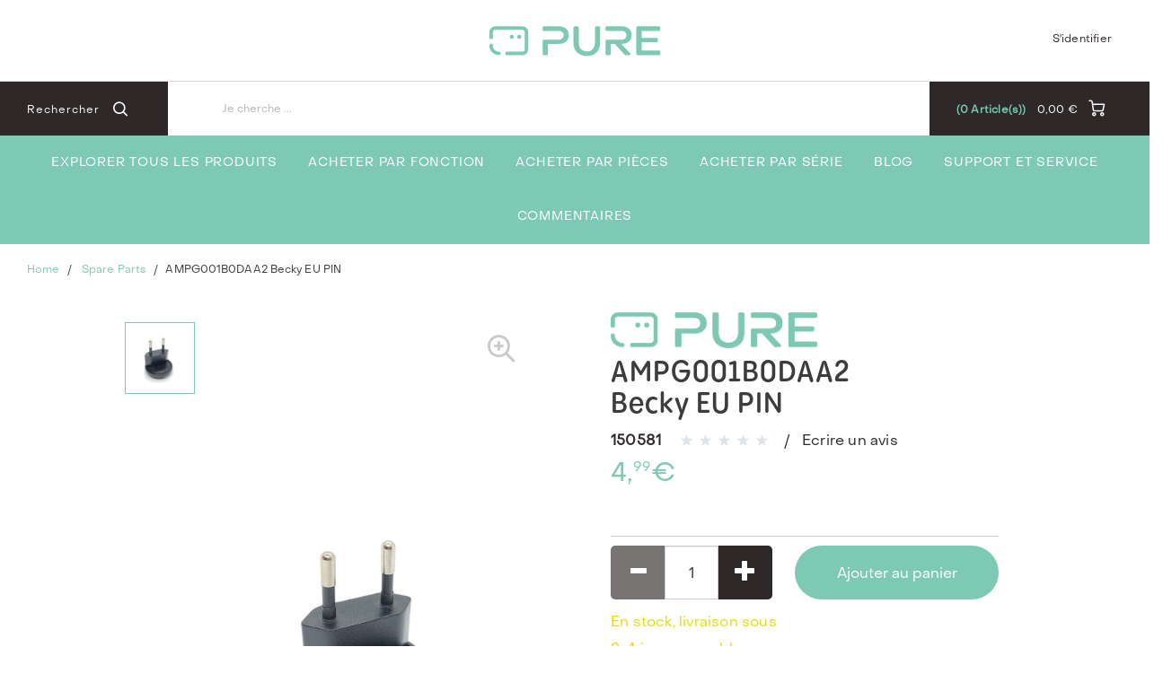

--- FILE ---
content_type: text/html;charset=UTF-8
request_url: https://www.pure-audio.com/fr-BE/spare-parts/ampg001b0daa2-becky-eu-pin/p/150581
body_size: 17326
content:
<!DOCTYPE html>
<html lang="fr">
<head>
	<title>
		AMPG001B0DAA2 Becky EU PIN | Pure | Pure | Stores | Pure - Joyful Listening</title>

	<meta http-equiv="Content-Type" content="text/html; charset=utf-8"/>
	<meta http-equiv="X-UA-Compatible" content="IE=edge">
	<meta charset="utf-8">
	<meta name="viewport" content="width=device-width, initial-scale=1, user-scalable=no">

	<meta name="keywords">
<meta name="robots" content="index,follow">
<link rel="shortcut icon" type="image/x-icon" media="all" href="/_ui/responsive/theme-pure/images/favicon.ico" />
		<link rel="stylesheet" type="text/css"
      href="//fonts.googleapis.com/css?family=Open+Sans:400,300,300italic,400italic,600,600italic,700,700italic,800,800italic"/>
<link rel=âstylesheetâ href=âhttps://use.typekit.net/dsf8evb.cssâ>
        <link rel="stylesheet" type="text/css" media="all" href="/wro/pure_responsive.css?v=20220722112537"/>
        <link rel="stylesheet" type="text/css" media="all" href="/wro/addons_responsive.css"/>
    <link rel="stylesheet" type="text/css" media="all" href="/medias/teaser.css?context=bWFzdGVyfHJvb3R8MzA5M3x0ZXh0L2Nzc3xoOTQvaGQ2Lzg5ODM3MDI3OTgzNjYuY3NzfDE1YWE2NzBhNmFjZjBiYjcwZDJiZGIzMWU2MDViNTA0Yzc1NmI0MDUwYjNmNzBlZGQ4NDE3ZjliZTJkOTI3Mzk&attachment=true"/>
<link rel="stylesheet" type="text/css" media="all" href="/medias/pureToTheTopButton.css?context=bWFzdGVyfHJvb3R8NDIyfHRleHQvY3NzfGhmOS9oMzcvOTA0NDM1MTM4NTYzMC5jc3N8NzY1NGM4YjhhYTdkNGMyMzhmN2YwMmE0MDlmMmU4YTE4Yzc0ZmViZTk5OWYyNGY0MmU0NjAwZjE2NmRjMGJmYg&attachment=true"/>
<link rel="stylesheet" type="text/css" media="all" href="/medias/video-component.css?context=bWFzdGVyfHJvb3R8MTQxOHx0ZXh0L2Nzc3xoYjgvaDk3LzkxMjMxMDc1Njk2OTQuY3NzfGQ5YmQxMDZhOTM1NmI5Yjg4OGI5ODJjMjcwMzU5YThlN2VlMmU4MDk3ODgyMzQyNmFiZGFmNTg3NTE4Y2U5MzM&attachment=true"/>
<link rel="stylesheet" type="text/css" media="all" href="/medias/carouselProductSizeReductionCSS.css?context=bWFzdGVyfHJvb3R8MjY1fHRleHQvY3NzfGhlNS9oMmEvODkyMjM1NTQwMDczNC5jc3N8MWRkMjBmNGU5ZmQ3YWQ3MDZhMGY4MjgyYjEyMWIzMGVjZDI3YWJhMjBjMmQ4ZDJmZjgxMTNlNmQ3ZjFhM2JmYg&attachment=true"/>
<link rel="stylesheet" type="text/css" media="all" href="/medias/Universal-Style-Magic-Pure-edits.css?context=bWFzdGVyfHJvb3R8MzY4NDB8dGV4dC9jc3N8aDFhL2g1MC85MTI5MjY1ODIzNzc0LmNzc3wzODNiOGVmMDA5NWZjNTk5MjBlNzNiNTRlZjUxYjhiYmJhMGRiZjhiZGI3ZDFjMWFiODZmNzFhMGE4ZDYzNGE4&attachment=true"/>
<link rel="stylesheet" type="text/css" media="all" href="/medias/pure.css?context=bWFzdGVyfHJvb3R8NTh8dGV4dC9jc3N8aDEwL2g1ZC84OTAzMDE1ODkwOTc0LmNzc3wwYmRiNTAxNzQ1ODExODU4NGEzZDNjMDdjMTU3YjRhYTZlYTdhNDVkNGIwMzUxYzZmN2MwZTAyY2NlYTc5MTQz&attachment=true"/>





  







<script type="text/javascript" src="/_ui/shared/js/analyticsmediator.js"></script>
<script type="text/javascript">
        var googleGtmContainerId = 'GTM-TW6F7VG';
        (function (w, d, s, l, i) {
            w[l] = w[l] || [];
            w[l].push({
                'gtm.start': new Date().getTime(), event: 'gtm.js'
            });
            var f = d.getElementsByTagName(s)[0],
                j = d.createElement(s), dl = l != 'dataLayer' ? '&l=' + l : '';
            j.async = true;
            j.src = 'https://www.googletagmanager.com/gtm.js?id=' + i + dl;
            f.parentNode.insertBefore(j, f);
        })(window, document, 'script', 'dataLayer', googleGtmContainerId);
    </script>
<script type="text/javascript">
    var dataLayer = dataLayer || [];
</script>

<script type="text/javascript">

        var data_page_name    = document.location.host + document.location.pathname;
        var data_page_domain  = assignSafely('pure');
        var data_page_country = assignSafely('fr-BE');
        var data_page_type    = assignSafely('Product Detail Page');

        if ('true') {
            var data_product_sku          = assignSafely('150581');
            var data_product_status       = 'view';
            var data_product_quantity     = '1';
            var data_product_value        = assignSafely('4.99');
            var data_product_currency     = assignSafely('EUR');
            var data_product_brand        = assignSafely('Pure');
            var data_product_group        = assignSafely('Ersatzteile');
            var data_product_name         = assignSafely('AMPG001B0DAA2 Becky EU PIN');
            var data_product_color        = assignSafely('');
            var data_product_size         = assignSafely('');
            var data_product_style        = assignSafely('');
            var data_product_availability = assignSafely('inStock');
            var data_product_strike_value = assignSafely('4.99');
        }

        if ('') {
            var data_order_id           = assignSafely('');
            var data_order_value        = assignSafely('');
            var data_order_payment      = assignSafely('');
            var data_order_shipment     = assignSafely('');
            var data_order_coupon_id    = assignSafely('');
            var data_order_coupon_value = assignSafely('');
            var data_product_sku        = assignSafely('');
            var data_product_status     = 'conf';
            var data_product_quantity   = assignSafely('');
            var data_product_value      = assignSafely('');
            var data_product_currency   = assignSafely('');
            var data_product_brand      = assignSafely('');
            var data_product_group      = assignSafely('');
            var data_product_name       = assignSafely('');
            var data_product_color      = assignSafely('');
            var data_product_size       = assignSafely('');
            var data_product_style      = assignSafely('');
        }

        if ('') {
            var data_page_top_category = assignSafely('');
            var data_page_mid_category = assignSafely('');
            var data_page_sub_category = assignSafely('');
            var data_page_pagination   = assignSafely('');
            var data_page_filter       = assignSafely('');
        }

        if ('') {
            var data_page_pagination     = assignSafely('');
            var data_page_search_results = assignSafely('');
            var data_page_filter         = assignSafely('');
        }

        function assignSafely(value) {
            return value === undefined ? '' : value;
        }
</script><link rel="canonical" href="https://www.pure-audio.com/fr-BE/spare-parts/ampg001b0daa2-becky-eu-pin/p/150581"/>
<script type="application/ld+json">
        {"@context":"https://schema.org/","@type":"Product","sku":"150581","name":"AMPG001B0DAA2 Becky EU PIN","brand":{"@type":"Brand","name":"Pure"},"image":["https://www.pure-audio.com/fr-BE/medias/150581-1200Wx1200H?context=bWFzdGVyfGltYWdlc3wzODE4NHxpbWFnZS9qcGVnfGltYWdlcy9oMWUvaGMyLzg5NTY5NzAxMDY5MTAuanBnfDNmMTlmOWI3ODBiMWM3YjFiZmI4MGZhZGUzNzZjYTU3YTgxYzQxOGVlZDQ3Y2IwOGZmOWM1NDVjNjE5MzY2MTk"],"offers":{"@type":"Offer","url":"https://www.pure-audio.com/fr-BE/spare-parts/ampg001b0daa2-becky-eu-pin/p/150581","price":"4.99","priceCurrency":"EUR","availability":"https://schema.org/InStock"}}</script>
<link rel="alternate" type="text/html" hreflang="en-CH" href="https://www.pure-audio.com/en-CH/spare-parts/ampg001b0daa2-becky-eu-pin/p/150581"/>
    <link rel="alternate" type="text/html" hreflang="nl-BE" href="https://www.pure-audio.com/nl-BE/spare-parts/ampg001b0daa2-becky-eu-pin/p/150581"/>
    <link rel="alternate" type="text/html" hreflang="en-IT" href="https://www.pure-audio.com/en-IT/spare-parts/ampg001b0daa2-becky-eu-pin/p/150581"/>
    <link rel="alternate" type="text/html" hreflang="de-AT" href="https://www.pure-audio.com/de-AT/spare-parts/ampg001b0daa2-becky-eu-pin/p/150581"/>
    <link rel="alternate" type="text/html" hreflang="x-default" href="https://www.pure-audio.com/de-DE/spare-parts/ampg001b0daa2-becky-eu-pin/p/150581"/>
    <link rel="alternate" type="text/html" hreflang="nl-NL" href="https://www.pure-audio.com/nl-NL/spare-parts/ampg001b0daa2-becky-eu-pin/p/150581"/>
    <link rel="alternate" type="text/html" hreflang="en-ES" href="https://www.pure-audio.com/en-ES/spare-parts/ampg001b0daa2-becky-eu-pin/p/150581"/>
    <link rel="alternate" type="text/html" hreflang="en-AT" href="https://www.pure-audio.com/en-AT/spare-parts/ampg001b0daa2-becky-eu-pin/p/150581"/>
    <link rel="alternate" type="text/html" hreflang="fr-CH" href="https://www.pure-audio.com/fr-CH/spare-parts/ampg001b0daa2-becky-eu-pin/p/150581"/>
    <link rel="alternate" type="text/html" hreflang="en-AU" href="https://www.pure-audio.com/en-AU/spare-parts/ampg001b0daa2-becky-eu-pin/p/150581"/>
    <link rel="alternate" type="text/html" hreflang="de-CH" href="https://www.pure-audio.com/de-CH/spare-parts/ampg001b0daa2-becky-eu-pin/p/150581"/>
    <link rel="alternate" type="text/html" hreflang="de-BE" href="https://www.pure-audio.com/de-BE/spare-parts/ampg001b0daa2-becky-eu-pin/p/150581"/>
    <link rel="alternate" type="text/html" hreflang="de-DE" href="https://www.pure-audio.com/de-DE/spare-parts/ampg001b0daa2-becky-eu-pin/p/150581"/>
    <link rel="alternate" type="text/html" hreflang="en-NL" href="https://www.pure-audio.com/en-NL/spare-parts/ampg001b0daa2-becky-eu-pin/p/150581"/>
    <link rel="alternate" type="text/html" hreflang="en-DE" href="https://www.pure-audio.com/en-DE/spare-parts/ampg001b0daa2-becky-eu-pin/p/150581"/>
    <link rel="alternate" type="text/html" hreflang="de-NL" href="https://www.pure-audio.com/de-NL/spare-parts/ampg001b0daa2-becky-eu-pin/p/150581"/>
    <link rel="alternate" type="text/html" hreflang="en-BE" href="https://www.pure-audio.com/en-BE/spare-parts/ampg001b0daa2-becky-eu-pin/p/150581"/>
    <link rel="alternate" type="text/html" hreflang="es-ES" href="https://www.pure-audio.com/es-ES/spare-parts/ampg001b0daa2-becky-eu-pin/p/150581"/>
    <link rel="alternate" type="text/html" hreflang="it-IT" href="https://www.pure-audio.com/it-IT/spare-parts/ampg001b0daa2-becky-eu-pin/p/150581"/>
    <link rel="alternate" type="text/html" hreflang="en-FR" href="https://www.pure-audio.com/en-FR/spare-parts/ampg001b0daa2-becky-eu-pin/p/150581"/>
    <link rel="alternate" type="text/html" hreflang="en-GLOBAL" href="https://www.pure-audio.com/en-GLOBAL/spare-parts/ampg001b0daa2-becky-eu-pin/p/150581"/>
    <link rel="alternate" type="text/html" hreflang="fr-BE" href="https://www.pure-audio.com/fr-BE/spare-parts/ampg001b0daa2-becky-eu-pin/p/150581"/>
    <link rel="alternate" type="text/html" hreflang="it-CH" href="https://www.pure-audio.com/it-CH/spare-parts/ampg001b0daa2-becky-eu-pin/p/150581"/>
    <link rel="alternate" type="text/html" hreflang="fr-FR" href="https://www.pure-audio.com/fr-FR/spare-parts/ampg001b0daa2-becky-eu-pin/p/150581"/>
    <link rel="alternate" type="text/html" hreflang="en-GB" href="https://www.pure-audio.com/en-GB/spare-parts/ampg001b0daa2-becky-eu-pin/p/150581"/>
    </head>

<body class="page-productDetails pageType-ProductPage template-pages-product-productDetailsPage  smartedit-page-uid-productDetails smartedit-page-uuid-eyJpdGVtSWQiOiJwcm9kdWN0RGV0YWlscyIsImNhdGFsb2dJZCI6InB1cmVDb250ZW50Q2F0YWxvZyIsImNhdGFsb2dWZXJzaW9uIjoiT25saW5lIn0= smartedit-catalog-version-uuid-pureContentCatalog/Online  language-fr">
    <noscript>
    <iframe src="https://www.googletagmanager.com/ns.html?id=GTM-TW6F7VG"
            height="0" width="0" style="display:none;visibility:hidden"></iframe>
</noscript>
<main data-currency-iso-code="EUR" class="pure">
            <a href="#skip-to-content" class="skiptocontent" data-role="none">Aller directement au contenu</a>
            <a href="#skiptonavigation" class="skiptonavigation" data-role="none">Aller au menu de navigation</a>


            <div class="yCmsContentSlot">
</div><header class="js-mainHeader">
    <div class="branding-mobile hidden-md hidden-lg">
        <div class="js-mobile-logo">
            </div>
    </div>
    <nav class="navigation navigation--top hidden-xs hidden-sm">
        <div class="row">
            <div class="col-sm-12 col-md-4 site-logo-container">
                <div class="nav__left js-site-logo">
                    <div class="yCmsComponent yComponentWrapper">
<div class="banner__component simple-banner">
	<a href="/fr-BE/"><img title="pure logo"
				alt="pure logo" src="/medias/pure-logo-2-.svg?context=bWFzdGVyfGltYWdlc3wyNDk1fGltYWdlL3N2Zyt4bWx8aW1hZ2VzL2hlNC9oNzMvOTAxNjk5NDcyNTkxOC5zdmd8MDk1NjMzMDc0YTRlODc0Yzg4MTI4Zjg1OTUyNWRhYTY0N2M1NGFiZmUxZDQ2ODVjMmQ3ZjhiOTUxM2QxYmM5Yg"></a>
		</div>

</div></div>
            </div>
            <div class="col-sm-12 col-md-8 pull-right">
                <div class="nav__right">
                    <ul class="nav__links nav__links--account">
                        <span class="js-hide-on-logout">
                                <li class="logged_in js-logged_in">
                                    <span class="js-hide-ajaxUserName" style="display:none">
                                          Bienvenue<span id="ajaxUserName"></span>
                                        </span>
                                    </li>
                            </span>

                            <span id="ajaxHeaderLinks" class="js-hide-on-logout"></span>

                            <li class="aqpLiOffcanvas js-hide-on-login" style="display: none;">
                                <a href="/fr-BE/login">
                                        S'identifier</a>
                                </li>

                            <li class="aqpLiOffcanvas js-hide-on-logout" style="display: none;">
                                <a href="/fr-BE/logout">
                                        Se déconnecter</a>
                                </li>

                        </ul>
                </div>
            </div>
        </div>
    </nav>
    <div class="hidden-xs hidden-sm js-secondaryNavAccount collapse" id="accNavComponentDesktopOne">
        <ul class="nav__links">
            </ul>
    </div>
    <div class="hidden-xs hidden-sm js-secondaryNavCompany collapse" id="accNavComponentDesktopTwo">
        <ul class="nav__links js-nav__links">

        </ul>
    </div>
    <nav class="navigation navigation--middle js-navigation--middle">
        <div class="container-fluid">
            <div class="row">
                <div class="mobile__nav__row mobile__nav__row--table">
                    <div class="mobile__nav__row--table-group">
                        <div class="mobile__nav__row--table-row">
                            <div class="mobile__nav__row--table-cell visible-xs hidden-sm">
                                <button class="mobile__nav__row--btn btn mobile__nav__row--btn-menu js-toggle-sm-navigation"
                                        type="button">
                                    <span class="icon-icon-hamburger">

                </span>
                                </button>
                            </div>

                            <div class="mobile__nav__row--table-cell visible-xs mobile__nav__row--seperator">
                                <button class="mobile__nav__row--btn btn mobile__nav__row--btn-search js-toggle-xs-search hidden-sm hidden-md hidden-lg"
                                            type="button">
                                        <span class="icon-icon-loop">

                </span>
                                    </button>
                                </div>

                            <div class="yCmsContentSlot orderToolsSlot componentContainer mobile__nav__row--table hidden-sm hidden-md hidden-lg">
</div><div class="yCmsContentSlot miniCartSlot componentContainer mobile__nav__row--table hidden-sm hidden-md hidden-lg">
<div class="yCmsComponent mobile__nav__row--table-cell">
<!-- Used to prevent minicart expanding on ajax load -->
<div class="nav-cart">
    <a href="/fr-BE/cart"
       class="mini-cart-link js-mini-cart-link"
       data-mini-cart-url="/fr-BE/cart/rollover/MiniCart"
       data-mini-cart-refresh-url="/fr-BE/cart/mini-cart/SUBTOTAL"
       data-mini-cart-name="Panier"
       data-mini-cart-empty-name="Panier vide"
       data-mini-cart-items-text="Article(s)">
        <div class="ajaxSpinner js-hide-on-load hidden-xs hidden-sm"></div>
        <div class="js-hide-ajaxMiniCart js-show-after-load">
            <div class="mini-cart-icon">
                <span class="icon-icon-cart"></span>
            </div>
            <div class="mini-cart-price js-mini-cart-price hidden-xs hidden-sm">
                    <span class="ajaxMiniCartPrice">0,00 &#8364;</span>
                </div>
                <div class="mini-cart-count js-mini-cart-count">
                <span class="nav-items-total">
                    <span class="ajaxMiniCartTotalItems">0</span>
                    <span class="items-desktop hidden-sm hidden-xs">&nbsp;
                        Article(s)</span>
                </span>
                </div>
            </div>
    </a>
</div>
<div class="mini-cart-container js-mini-cart-container"></div>

</div></div></div>
                    </div>
                </div>
            </div>
            <div class="row desktop__nav">
                <div class="nav__left">
                    <div class="row">
                        <div class="hidden-xs visible-sm mobile-menu">
                            <button class="btn js-toggle-sm-navigation" type="button">
                                <span class="icon-icon-hamburger"></span>
                            </button>
                        </div>
                        <div class="col-md-12 siteSearchContainer">
                            <div class="site-search">
                                <div class="yCmsComponent">
<div class="ui-front">
    <form name="search_form_SearchBoxComponent" method="get"
          action="/fr-BE/search/">
		<span class="input-group-btn"> <button class="js_search_button headerSearch" type="submit" disabled="true">
                <span class="text">Rechercher</span><span class="icon-icon-loop"></span>
            </button>
        </span>
        <div class="input-group">
            <input type="text" id="js-site-search-input"
                       class="form-control js-site-search-input" name="text" value=""
                       maxlength="100" placeholder="Je cherche ..."
                       data-options='{"autocompleteUrl" : "/fr-BE/search/autocomplete/SearchBoxComponent","minCharactersBeforeRequest" : "3","waitTimeBeforeRequest" : "500","displayProductImages" : true}'>
            </div>
    </form>

</div>

</div></div>
                        </div>
                    </div>
                </div>
                <div class="nav__right hidden-xs">
                    <ul class="nav__links nav__links--shop_info">
                        <li>
                            <div class="nav-location hidden">
                                        <a href="/fr-BE/store-finder" class="btn">
                                            <span class="glyphicon glyphicon-map-marker"></span>
                                        </a>
                                    </div>
                                </li>

                        <li>
                            <div class="yCmsContentSlot componentContainer">
</div></li>

                        <li>
                            <div class="yCmsContentSlot componentContainer">
<div class="yCmsComponent">
<!-- Used to prevent minicart expanding on ajax load -->
<div class="nav-cart">
    <a href="/fr-BE/cart"
       class="mini-cart-link js-mini-cart-link"
       data-mini-cart-url="/fr-BE/cart/rollover/MiniCart"
       data-mini-cart-refresh-url="/fr-BE/cart/mini-cart/SUBTOTAL"
       data-mini-cart-name="Panier"
       data-mini-cart-empty-name="Panier vide"
       data-mini-cart-items-text="Article(s)">
        <div class="ajaxSpinner js-hide-on-load hidden-xs hidden-sm"></div>
        <div class="js-hide-ajaxMiniCart js-show-after-load">
            <div class="mini-cart-icon">
                <span class="icon-icon-cart"></span>
            </div>
            <div class="mini-cart-price js-mini-cart-price hidden-xs hidden-sm">
                    <span class="ajaxMiniCartPrice">0,00 &#8364;</span>
                </div>
                <div class="mini-cart-count js-mini-cart-count">
                <span class="nav-items-total">
                    <span class="ajaxMiniCartTotalItems">0</span>
                    <span class="items-desktop hidden-sm hidden-xs">&nbsp;
                        Article(s)</span>
                </span>
                </div>
            </div>
    </a>
</div>
<div class="mini-cart-container js-mini-cart-container"></div>

</div></div></li>
                    </ul>
                </div>
            </div>
        </div>
    </nav>
    <a id="skiptonavigation"></a>
    <nav class="navigation navigation--bottom js_navigation--bottom js-enquire-offcanvas-navigation" role="navigation">
		<ul class="sticky-nav-top hidden-lg hidden-md js-sticky-user-group hidden-md hidden-lg">
                </ul>
		<div class="navigation__overflow">

            <span id="ajaxHeaderLinksMobile"></span>

           	<ul class="nav__links nav__links--products js-offcanvas-links">
				<li class="auto nav__links--primary ">
						<span class="yCmsComponent nav__link js_nav__link">
<a href="/fr-BE/audio-hifi/c/range_AudioHiFi" title="Explorer tous les produits">Explorer tous les produits</a></span></li>
				<li class="auto nav__links--primary nav__links--primary-has__sub js-enquire-has-sub js-evaluate-restriction">
						<span class="yCmsComponent nav__link js_nav__link">
<a href="/fr-BE/digitalradio" title="Acheter par fonction">Acheter par fonction</a></span><span class="glyphicon  glyphicon-chevron-right hidden-md hidden-lg nav__link--drill__down js_nav__link--drill__down"></span>
							<div class="sub__navigation js_sub__navigation col-md-3 col-lg-2">
								<a class="sm-back js-enquire-sub-close hidden-md hidden-lg" href="#">Back</a>
								<div class="row">
									<div class="sub-navigation-section col-md-12">
									    		<ul class="sub-navigation-list ">
										        	<li class="yCmsComponent nav__link--secondary">
<a href="/fr-BE/audio-hifi/radios/radios-internet/c/type_InternetRadios" title="Internetradio">Internetradio</a></li><li class="yCmsComponent nav__link--secondary">
<a href="/fr-BE/audio-hifi/radios/radios-dab/dab&#43;/c/type_DABRadios" title="DAB/DAB&#43;">DAB/DAB&#43;</a></li><li class="yCmsComponent nav__link--secondary">
<a href="/fr-BE/audio-hifi/portable/c/layer_portable" title="Portable prêt">Portable prêt</a></li><li class="yCmsComponent nav__link--secondary">
<a href="/fr-BE/audio-hifi/radios/radios/lecteurs-cd/c/type_RadioCDPlayers" title="Lecteur de CD">Lecteur de CD</a></li><li class="yCmsComponent nav__link--secondary">
<a href="/fr-BE/audio-hifi/radios/radios-reveils/c/type_AlarmRadios" title="Radios-réveils">Radios-réveils</a></li><li class="yCmsComponent nav__link--secondary">
<a href="/fr-BE/audio-hifi/radios/streaming-radios/c/type_StreamingRadios" title="Services de Streaming">Services de Streaming</a></li><li class="yCmsComponent nav__link--secondary">
<a href="/fr-BE/audio-hifi/bluetooth/c/layer_bluetooth" title="Bluetooth">Bluetooth</a></li></ul>
											</div>
									    </div>
							</div>
						</li>
				<li class="auto nav__links--primary nav__links--primary-has__sub js-enquire-has-sub js-evaluate-restriction">
						<span class="yCmsComponent nav__link js_nav__link">
<a href="/fr-BE/acheter-par-pieces/c/layer_Rooms" title="Acheter par pièces">Acheter par pièces</a></span><span class="glyphicon  glyphicon-chevron-right hidden-md hidden-lg nav__link--drill__down js_nav__link--drill__down"></span>
							<div class="sub__navigation js_sub__navigation col-md-3 col-lg-2">
								<a class="sm-back js-enquire-sub-close hidden-md hidden-lg" href="#">Back</a>
								<div class="row">
									<div class="sub-navigation-section col-md-12">
									    		<ul class="sub-navigation-list ">
										        	<li class="yCmsComponent nav__link--secondary">
<a href="/fr-BE/acheter-par-pieces/salle-de-sejour/c/layer_LivingRoom" title="Salle de séjour">Salle de séjour</a></li><li class="yCmsComponent nav__link--secondary">
<a href="/fr-BE/acheter-par-pieces/cuisine/c/layer_Kitchen" title="Cuisine">Cuisine</a></li><li class="yCmsComponent nav__link--secondary">
<a href="/fr-BE/acheter-par-pieces/chambre-a-coucher/c/layer_Bedroom" title="Chambre à coucher">Chambre à coucher</a></li><li class="yCmsComponent nav__link--secondary">
<a href="/fr-BE/acheter-par-pieces/salle-de-bain/c/layer_Bathroom" title="Salle de bain">Salle de bain</a></li><li class="yCmsComponent nav__link--secondary">
<a href="/fr-BE/acheter-par-pieces/exterieur/c/layer_Outdoor" title="Extérieur">Extérieur</a></li></ul>
											</div>
									    </div>
							</div>
						</li>
				<li class="auto nav__links--primary nav__links--primary-has__sub js-enquire-has-sub js-evaluate-restriction">
						<span class="yCmsComponent nav__link js_nav__link">
<a href="/fr-BE/acheter-par-serie/c/layer_Series" title="Acheter par série">Acheter par série</a></span><span class="glyphicon  glyphicon-chevron-right hidden-md hidden-lg nav__link--drill__down js_nav__link--drill__down"></span>
							<div class="sub__navigation js_sub__navigation col-md-3 col-lg-2">
								<a class="sm-back js-enquire-sub-close hidden-md hidden-lg" href="#">Back</a>
								<div class="row">
									<div class="sub-navigation-section col-md-12">
									    		<ul class="sub-navigation-list ">
										        	<li class="yCmsComponent nav__link--secondary">
<a href="/fr-BE/acheter-par-serie/classic/c/layer_classic" title="Classic">Classic</a></li><li class="yCmsComponent nav__link--secondary">
<a href="/fr-BE/acheter-par-serie/evoke/c/layer_Evoke" title="Evoke">Evoke</a></li><li class="yCmsComponent nav__link--secondary">
<a href="/fr-BE/acheter-par-serie/elan/c/layer_Elan" title="Elan">Elan</a></li><li class="yCmsComponent nav__link--secondary">
<a href="/fr-BE/acheter-par-serie/moment/c/layer_moment" title="Moment">Moment</a></li><li class="yCmsComponent nav__link--secondary">
<a href="/fr-BE/acheter-par-serie/woodland/c/layer_woodland" title="Woodland">Woodland</a></li></ul>
											</div>
									    </div>
							</div>
						</li>
				<li class="auto nav__links--primary ">
						<span class="yCmsComponent nav__link js_nav__link">
<a href="/fr-BE/blog" title="Blog">Blog</a></span></li>
				<li class="auto nav__links--primary nav__links--primary-has__sub js-enquire-has-sub js-evaluate-restriction">
						<span class="yCmsComponent nav__link js_nav__link">
<a href="https://support.pure-audio.com" title="Support et service" target="_blank" rel="noopener noreferrer">Support et service</a></span><span class="glyphicon  glyphicon-chevron-right hidden-md hidden-lg nav__link--drill__down js_nav__link--drill__down"></span>
							<div class="sub__navigation js_sub__navigation col-md-3 col-lg-2">
								<a class="sm-back js-enquire-sub-close hidden-md hidden-lg" href="#">Back</a>
								<div class="row">
									<div class="sub-navigation-section col-md-12">
									    		<ul class="sub-navigation-list ">
										        	<li class="yCmsComponent nav__link--secondary">
<a href="https://support.pure-audio.com/new-ticket" title="Contacte-nous" target="_blank" rel="noopener noreferrer">Contacte-nous</a></li><li class="yCmsComponent nav__link--secondary">
<a href="https://support.pure-audio.com/kb" title="Base de connaissances et FAQ" target="_blank" rel="noopener noreferrer">Base de connaissances et FAQ</a></li><li class="yCmsComponent nav__link--secondary">
<a href="/fr-BE/spare-parts/c/type_SpareParts" title="Pièces de rechange">Pièces de rechange</a></li><li class="yCmsComponent nav__link--secondary">
<a href="/fr-BE/produits-archives/c/category_archived" title="Produits abandonnés">Produits abandonnés</a></li></ul>
											</div>
									    </div>
							</div>
						</li>
				<li class="auto nav__links--primary ">
						<span class="yCmsComponent nav__link js_nav__link">
<a href="/fr-BE/reviews" title="Commentaires">Commentaires</a></span></li>
				</ul>
		</div>
	</nav>
<div class="breadcrumb-section js-breadcrumb-indent opaque">
        <ol class="breadcrumb">
	<li>
		<a href="/fr-BE/">Home</a>
	</li>

	<li>
					<a href="/fr-BE/spare-parts/c/type_SpareParts">Spare Parts</a>
				</li>
			<li class="active">AMPG001B0DAA2 Becky EU PIN</li>
			</ol>

</div>
</header>


<div class="yCmsContentSlot container-fluid">
</div><a id="skip-to-content"></a>

            <div class="main__inner-wrapper">
                <div class="global-alerts js-global-alerts">
    </div>

<div class="global-alerts opaque">
    <div class="alert alert-info alert-dismissable getAccAlert">
        Une quantité plus faible de ce produit a été ajoutée à votre panier en raison d'un stock insuffisant</div>
</div>

<div class="container">
    <div class="row">
        <div class="js-mobileTitleHolder"></div>
        <div class="col-sm-6">
            <div class="image-gallery js-gallery">
    <div class="galleryThumbnail">
                <div class="js-gallery-carousel">
    <a href="javascript:void(0)" class="item imageBox">
            <img class="lazyOwl" src="/medias/150581-1200Wx1200H-96Wx96H?context=bWFzdGVyfGltYWdlc3wxNDMzfGltYWdlL2pwZWd8aW1hZ2VzL2gwOS9oY2EvODk1Njk3MDQzNDU5MC5qcGd8NGIyOTBiMDRiNWI4M2I4M2RhMDRlMGI0MWMxYTZiMjY3OTIxN2QwNDM5ZjU3ZjQ1Y2RkZDE4MzVjOTllYzA2NQ" alt="AMPG001B0DAA2 Becky EU PIN"></a>
    </div>

</div>
            <div class="pdpImageGallery">
                <div class="js-gallery-image">
                    <div class="item">
                            <div class="imageBox" style="background-image: url(/medias/150581-1200Wx1200H?context=bWFzdGVyfGltYWdlc3wzODE4NHxpbWFnZS9qcGVnfGltYWdlcy9oMWUvaGMyLzg5NTY5NzAxMDY5MTAuanBnfDNmMTlmOWI3ODBiMWM3YjFiZmI4MGZhZGUzNzZjYTU3YTgxYzQxOGVlZDQ3Y2IwOGZmOWM1NDVjNjE5MzY2MTk)"
                                 data-zoom-image="/medias/150581-1200Wx1200H?context=bWFzdGVyfGltYWdlc3wzODE4NHxpbWFnZS9qcGVnfGltYWdlcy9oMWUvaGMyLzg5NTY5NzAxMDY5MTAuanBnfDNmMTlmOWI3ODBiMWM3YjFiZmI4MGZhZGUzNzZjYTU3YTgxYzQxOGVlZDQ3Y2IwOGZmOWM1NDVjNjE5MzY2MTk">
                                <span class="icon-icon-zoom js-zoomImageButton zoomImageButton"></span>
                                <img class="lazyOwl hidden" src="/medias/150581-1200Wx1200H-300Wx300H?context=bWFzdGVyfGltYWdlc3w3MTIzfGltYWdlL2pwZWd8aW1hZ2VzL2hhOC9oNGIvODk1Njk3MDM2OTA1NC5qcGd8NzVmN2Q0MjZlN2U4ZjA2ZDUxY2Q0Nzk5YTVjZDAxMGU5ZTViNmY5MTEwYzNiZDNhZWNmYzBlODgwYWUxZjIwYQ"
                                     data-zoom-image="/medias/150581-1200Wx1200H?context=bWFzdGVyfGltYWdlc3wzODE4NHxpbWFnZS9qcGVnfGltYWdlcy9oMWUvaGMyLzg5NTY5NzAxMDY5MTAuanBnfDNmMTlmOWI3ODBiMWM3YjFiZmI4MGZhZGUzNzZjYTU3YTgxYzQxOGVlZDQ3Y2IwOGZmOWM1NDVjNjE5MzY2MTk"
                                     alt="AMPG001B0DAA2 Becky EU PIN">
                            </div>
                        </div>
                    </div>
            </div>
        </div>

</div>
        <div class="clearfix hidden-sm hidden-md hidden-lg"></div>
        <div class="col-sm-6">
            <div class="product-main-info">
                <div class="product-details page-title">
                    <div class="product__brand-logo">
                                    <picture>
                                        <source srcset="/medias/Pure-Logo-2023-RGB-Mint.png?context=bWFzdGVyfGltYWdlc3w4Mjg3fGltYWdlL3BuZ3xpbWFnZXMvaDQ1L2hmMi85MDE4NDU4OTk2NzY2LnBuZ3w0ZGI5M2Y5Mjg2Y2VjNTU4OGVhNWUyMjFkMTRhMWU2OTFmNTM4YWU2YWVmNDM1YTQxZjI1OTE3NGY0NzcyYmZh">
                                        <a href="https://www.pure-audio.com/fr-BE/spare-parts/ampg001b0daa2-becky-eu-pin/c/brand_Pure">
                                                    <img id="brandLogo" src="/medias/Pure-Logo-2023-RGB-Mint.png?context=bWFzdGVyfGltYWdlc3w4Mjg3fGltYWdlL3BuZ3xpbWFnZXMvaDQ1L2hmMi85MDE4NDU4OTk2NzY2LnBuZ3w0ZGI5M2Y5Mjg2Y2VjNTU4OGVhNWUyMjFkMTRhMWU2OTFmNTM4YWU2YWVmNDM1YTQxZjI1OTE3NGY0NzcyYmZh">
                                                </a>
                                            </picture>
                                </div>
                            <h1 class="name">AMPG001B0DAA2 Becky EU PIN</h1>
                    <div class="product-code-section">
    <span id="productCode">150581</span> 
    </div>
<div class="rating">
    <div class="rating-stars pull-left js-ratingCalc "
         data-rating='{"rating":"","total":5}'>
        <div class="greyStars">
            <span class="glyphicon glyphicon-star"></span>
            <span class="glyphicon glyphicon-star"></span>
            <span class="glyphicon glyphicon-star"></span>
            <span class="glyphicon glyphicon-star"></span>
            <span class="glyphicon glyphicon-star"></span>
            </div>
        <div class="greenStars js-greenStars">
            <span class="glyphicon glyphicon-star active"></span>
            <span class="glyphicon glyphicon-star active"></span>
            <span class="glyphicon glyphicon-star active"></span>
            <span class="glyphicon glyphicon-star active"></span>
            <span class="glyphicon glyphicon-star active"></span>
            </div>
    </div>

    <a href="#tabreview" class="js-writeReviewTab">Ecrire un avis</a>
        </div>

<div class="price-percentage-savings js-hide-ajaxPercentageSaving" style="display: none">
                        <span id="ajaxPercentageSaving"></span>
                    </div>
                </div>
                <div class="product-details">
                    <div class="bundle">
	</div>

<div class="js-hide-retailSpecificPricing" style="display: none">
            <div class="pricesPanel">
    <p class="price">
        4,99 € </p>
</div>

</div>
        <div class="js-hide-fullPricing" style="display: none">
            <div class="price-erp">
    <span id="ajaxPriceZEVP">
        PVI</span>
</div>

<div class="pricesPanel">
    <p id="ajaxPriceKUEP" class="price"></p>
    <p class="price-strikeTrough js-hide-ajaxPriceZPR0" style="display: none">
        au lieu de<span id="ajaxPriceZPR0"></span>
    </p>
    <p class="price-saving js-hide-ajaxAmountSaved" style="display: none">
        Vous économisez<span id="ajaxAmountSaved"></span>
    </p>
</div>

</div>
    <div class="description">
                        <div class="js-description-text description-text">
                            <div class="description--summary__substring">
                                </div>
                            </div>
                        <div class="js-description--readMore description--readMore" data-lesstext='moins...'>Plus</div>
                        <div class=".js-description--readLess description--readLess"></div>
                    </div>
                </div>

                <div class="yCmsContentSlot page-details-variants-select">
<div class="yCmsComponent yComponentWrapper page-details-variants-select-component">
</div></div><div class="yCmsContentSlot page-details-variants-select">
<div class="yCmsComponent yComponentWrapper page-details-add-to-cart-component">
<div class="addtocart-component">
    <div class="qty-selector input-group js-qty-selector">
			<span class="input-group-btn">
				<button class="btn btn-default js-qty-selector-minus" type="button" disabled=&#039;disabled&#039;><span class="glyphicon glyphicon-minus"
                                                                   aria-hidden="true"></span></button>
			</span>
            <input type="text" maxlength="3" class="form-control js-qty-selector-input" size="1" value="1"
                   data-max="748" data-min="1" name="pdpAddtoCartInput" id="pdpAddtoCartInput"/>
            <span class="input-group-btn">
				<button class="btn btn-default js-qty-selector-plus" type="button"><span
                        class="glyphicon glyphicon-plus" aria-hidden="true"></span></button>
			</span>

            <div class="stock-wrapper clearfix">
                <p id="js-hide-ajaxStockStatus" class="stock-status">
                    <span id="ajaxStockStatus"></span>
                </p>
                <a class="hidden futureStockLink" href="/fr-BE/spare-parts/ampg001b0daa2-becky-eu-pin/p/150581/future-stock" target="_blank"
           title="Disponibilité à venir">
            Disponibilité à venir</a>
    </div>

        </div>
    <div class="actions">
        <div class="AddToCart-AddToCartAction" data-index="1" class="">
			<div id="addToCartTitle" class="display-none">
	Ajouté à votre panier</div>







  

<form id="configureForm" class="configure_form" action="/fr-BE/spare-parts/ampg001b0daa2-becky-eu-pin/p/150581/configurator-page/" method="post"><input type="hidden" maxlength="3" size="1" id="qty" name="qty" class="qty js-qty-selector-input" value="1">
    <input type="hidden" name="productCodePost" value="150581"/>

    <div>
<input type="hidden" name="CSRFToken" value="2f5afd60-43be-4d68-8334-a0ef27ecfb7a" />
</div></form><form id="addToCartForm" class="add_to_cart_form" action="/fr-BE/cart/add" method="post"><input type="hidden" maxlength="3" size="1" id="qty" name="qty" class="qty js-qty-selector-input" value="1"/>
    <input type="hidden" name="productCodePost" value="150581"/>
    <input type="hidden" id="consentGivenInput" name="consentGiven" value="false"/>
    <input type="hidden" id="userAnonymousInput" name="userAnonymous" value="true"/>
    <input type="hidden" id="productCondition" name="productCondition" value="NEW"/>

    <input type="hidden" name="baseSite" value="pure"/>

    <button id="addToCartButton" type="button"
            class="btn btn-primary btn-block js-add-to-cart btn-icon glyphicon-shopping-cart"
            disabled="disabled">
        <span class="condition-new-add-to-cart" style="display: none">Ajouter au panier</span>
        <span class="condition-bgood-add-to-cart" style="display: none">Ajouter un produit reconditionné au panier</span>
        <span class="back-in-stock" style="display: none">Avis de retour en stock</span>
    </button>
    <a href="#" id="backInStockLink" style="display: none" data-link="/fr-BE/spare-parts/ampg001b0daa2-becky-eu-pin/p/150581/back-in-stock"
       class="btn btn-primary btn-block btn-icon glyphicon-shopping-cart js-back-in-stock back-in-stock"
       data-cbox-title="Notification">
        Avis de retour en stock</a>
<div>
<input type="hidden" name="CSRFToken" value="2f5afd60-43be-4d68-8334-a0ef27ecfb7a" />
</div></form></div>
	<div class="AddToCart-PickUpInStoreAction" data-index="2" class="">
			</div>
	</div>

    <div class="condition-wrapper">
        <span class="condition-bgood-container" style="display: none">
            <p>Acheter un produit neuf pour :</p>
            <a id="price-condition-new"></a>
        </span>
        <span class="condition-new-container" style="display: none">
                <p>Produit reconditionné disponible pour</p>
                <a id="price-condition-bgood"></a>
            </span>
        </div>

</div></div><div class="yCmsComponent yComponentWrapper page-details-add-to-cart-component">
<script>
document.addEventListener('DOMContentLoaded', function () {

    const messages = {
        de: 'Haben Sie eine Frage zum Produkt? Kontaktieren Sie unseren Support <a href="https://support.pure-audio.com/new-ticket" target="_blank">HIER</a>.',
        en: 'Do you have a question about the product? Contact our support <a href="https://support.pure-audio.com/new-ticket" target="_blank">HERE</a>.',
        es: '¿Tienes alguna pregunta sobre el producto? Ponte en contacto con nuestro servicio de asistencia <a href="https://support.pure-audio.com/new-ticket" target="_blank">AQUÍ</a>.',
        fr: 'T\'as une question sur le produit ? Contacte notre service d\'assistance <a href="https://support.pure-audio.com/new-ticket" target="_blank">ICI</a>.',
        it: 'Hai qualche domanda sul prodotto? Contatta il nostro supporto <a href="https://support.pure-audio.com/new-ticket" target="_blank">QUI</a>.',
        nl: 'Heb je een vraag over het product? Neem dan contact op met onze klantenservice <a href="https://support.pure-audio.com/new-ticket" target="_blank">HIER</a>.',
        pl: 'Masz pytanie dotyczące produktu? Skontaktuj się z naszym działem pomocy technicznej <a href="https://support.pure-audio.com/new-ticket" target="_blank">TUTAJ</a>.'

    };
    var reviewBtn = document.querySelector('.js-review-write-toggle');
    if (!reviewBtn) return;

    reviewBtn.addEventListener('click', function () {
      // Check if message already exists
      if (document.getElementById('support-message')) return;

      const langCodeMatch = window.location.href.match(/\/([a-z]{2})-/i);
      const langCode = langCodeMatch ? langCodeMatch[1].toLowerCase() : 'en';

      // Find the submit button to use as reference point
      var submitBtn = document.querySelector('#reviewForm button[type="submit"]');
      if (!submitBtn) return;

      // Create message element
      var msg = document.createElement('p');
      msg.id = 'support-message';
      msg.style.fontWeight = 'bold';
      msg.style.margin = '10px 0';
      msg.style.fontSize = '14px';
      msg.innerHTML = messages[langCode] || messages['en'];

      // Insert before the submit button
      submitBtn.parentNode.insertBefore(msg, submitBtn);
    });
});
</script></div></div><div class="pdf-download">
                        <a href="150581/pdf">
                            <span class="icon-icon-paper"></span>
                            Exporter</a>
                    </div>
                <div class="yCmsContentSlot">
<div class="yCmsComponent">
<div class="a2a_kit a2a_default_style LoveShare span-10 last clearfix">
    <a class="a2a_dd share" href="https://www.addtoany.com/share_save"
       title="Afficher plus de services">
        Partager</a>
</div>
<script type="text/javascript" src="https://static.addtoany.com/menu/page.js"></script>
</div></div><div class="all-award-elements">
                    <div class="yCmsContentSlot">
</div></div>
            </div>
        </div>
    </div>
</div>

<div class="yCmsContentSlot productDetailsPageSectionCrossSelling">
<div class="yCmsComponent productDetailsPageSectionCrossSelling-component">
<div class="container productSliderContainer">
            <div class="carousel component">
                <h2 class="sliderTitle">À utiliser avec</h2>
                <div class="js-productSlider productSlider js-owl-carousel-reference">
                    <div class="product">
                            <a href="/fr-BE/spare-parts/sw060-500-am-6v-500ma-universal/p/149843/quick-view" class="js-reference-item"
                               data-quickview-title="Sélectionner des options">
                                <div class="image">
                                    <img class="item lazyOwl" data-src="/medias/149843-1200Wx1200H-300Wx300H?context=bWFzdGVyfGltYWdlc3wxNDA2N3xpbWFnZS9qcGVnfGltYWdlcy9oZjkvaDYzLzg5MzYyMzc1NjM5MzQuanBnfGJkMGQ1ZGMxNjMwZDg5OWE1YWMyNWFjM2Q0ZWFkYTM5MzQxZWUzMDU4NDUxMGNhODk5NDZhMGNkNGUxNThkZDY"
                     src="/medias/149843-1200Wx1200H-300Wx300H?context=bWFzdGVyfGltYWdlc3wxNDA2N3xpbWFnZS9qcGVnfGltYWdlcy9oZjkvaDYzLzg5MzYyMzc1NjM5MzQuanBnfGJkMGQ1ZGMxNjMwZDg5OWE1YWMyNWFjM2Q0ZWFkYTM5MzQxZWUzMDU4NDUxMGNhODk5NDZhMGNkNGUxNThkZDY" alt="Elan E3/BT3/IR3/IR5 Power Supply"
                     title="Elan E3/BT3/IR3/IR5 Power Supply">
            </div>
                                <div class="name">Elan E3/BT3/IR3/IR5 Power Supply</div>
                                <div class="js-product-carousel-price price">
                                    14,99 € </div>
                            </a>
                        </div>
                    <div class="product">
                            <a href="/fr-BE/spare-parts/sw1202400-25-pure-ukeu-12v-2400ma-adapt/p/153394/quick-view" class="js-reference-item"
                               data-quickview-title="Sélectionner des options">
                                <div class="image">
                                    <img class="item lazyOwl" data-src="/medias/153394-1200Wx1200H-300Wx300H?context=bWFzdGVyfGltYWdlc3wxMjIyMnxpbWFnZS9qcGVnfGltYWdlcy9oNWMvaDM2Lzg5MzYyNTExMjk4ODYuanBnfGZhMjAxMmRjODgyOTNlNWVlNzY5YTE4YjM0NWY0YmEyMTc5Nzc4ZThkMmE1YjM3ZDA2ODI2ZmNlOGIwNDA3NGU"
                     src="/medias/153394-1200Wx1200H-300Wx300H?context=bWFzdGVyfGltYWdlc3wxMjIyMnxpbWFnZS9qcGVnfGltYWdlcy9oNWMvaDM2Lzg5MzYyNTExMjk4ODYuanBnfGZhMjAxMmRjODgyOTNlNWVlNzY5YTE4YjM0NWY0YmEyMTc5Nzc4ZThkMmE1YjM3ZDA2ODI2ZmNlOGIwNDA3NGU" alt="Siesta Home Power Supply"
                     title="Siesta Home Power Supply">
            </div>
                                <div class="name">Siesta Home Power Supply</div>
                                <div class="js-product-carousel-price price">
                                    14,99 € </div>
                            </a>
                        </div>
                    <div class="product">
                            <a href="/fr-BE/spare-parts/sw055-900-am-5.5v-900ma-universal/p/154062/quick-view" class="js-reference-item"
                               data-quickview-title="Sélectionner des options">
                                <div class="image">
                                    <img class="item lazyOwl" data-src="/medias/154062-1200Wx1200H-300Wx300H?context=bWFzdGVyfGltYWdlc3wxMzIzMHxpbWFnZS9qcGVnfGltYWdlcy9oMmQvaGRiLzg5MzYyNTIzMDk1MzQuanBnfDNkYjU1MWQ5MDgwYWQ5Zjk1Y2EzNjhmMDExZDFjMzJlYTgxMDIwZGJjNjY4ODAyMjM4MjUzZjk5MzQ1YTg5Yzc"
                     src="/medias/154062-1200Wx1200H-300Wx300H?context=bWFzdGVyfGltYWdlc3wxMzIzMHxpbWFnZS9qcGVnfGltYWdlcy9oMmQvaGRiLzg5MzYyNTIzMDk1MzQuanBnfDNkYjU1MWQ5MDgwYWQ5Zjk1Y2EzNjhmMDExZDFjMzJlYTgxMDIwZGJjNjY4ODAyMjM4MjUzZjk5MzQ1YTg5Yzc" alt="Siesta S2 Power Supply"
                     title="Siesta S2 Power Supply">
            </div>
                                <div class="name">Siesta S2 Power Supply</div>
                                <div class="js-product-carousel-price price">
                                    14,99 € </div>
                            </a>
                        </div>
                    <div class="product">
                            <a href="/fr-BE/spare-parts/sw0500800-am-5v-800mha-donguan-becky/p/154243/quick-view" class="js-reference-item"
                               data-quickview-title="Sélectionner des options">
                                <div class="image">
                                    <img class="item lazyOwl" data-src="/medias/154243-1200Wx1200H-300Wx300H?context=bWFzdGVyfGltYWdlc3wxMzIzNnxpbWFnZS9qcGVnfGltYWdlcy9oMmIvaDUwLzg5MzYyNTI4OTkzNTguanBnfDYyNmExY2QyMTFmMDZkOGE5NTA0MzMzMTQ0YzAwM2QyYmUxZDYxNTEzYjVhZWRlZGRhNWMxYWM1YWQ1ODVhOTA"
                     src="/medias/154243-1200Wx1200H-300Wx300H?context=bWFzdGVyfGltYWdlc3wxMzIzNnxpbWFnZS9qcGVnfGltYWdlcy9oMmIvaDUwLzg5MzYyNTI4OTkzNTguanBnfDYyNmExY2QyMTFmMDZkOGE5NTA0MzMzMTQ0YzAwM2QyYmUxZDYxNTEzYjVhZWRlZGRhNWMxYWM1YWQ1ODVhOTA" alt="Move 2500/2520 Power Supply"
                     title="Move 2500/2520 Power Supply">
            </div>
                                <div class="name">Move 2500/2520 Power Supply</div>
                                <div class="js-product-carousel-price price">
                                    14,99 € </div>
                            </a>
                        </div>
                    <div class="product">
                            <a href="/fr-BE/spare-parts/sw0552000-nm-5.5v-2000ma/p/156117/quick-view" class="js-reference-item"
                               data-quickview-title="Sélectionner des options">
                                <div class="image">
                                    <img class="item lazyOwl" data-src="/medias/156117-1200Wx1200H-300Wx300H?context=bWFzdGVyfGltYWdlc3wxNDM3OXxpbWFnZS9qcGVnfGltYWdlcy9oOTgvaDQwLzg5MzYyNTQwNzkwMDYuanBnfDY0MzVjNDRlNTY0YjYzNzI1Y2MyNzFhZDQ5MTEyZTMxYmU0ZDVhNjQ1YmI2YmYwY2VlN2I2ZGUwNTQ4YzVmODk"
                     src="/medias/156117-1200Wx1200H-300Wx300H?context=bWFzdGVyfGltYWdlc3wxNDM3OXxpbWFnZS9qcGVnfGltYWdlcy9oOTgvaDQwLzg5MzYyNTQwNzkwMDYuanBnfDY0MzVjNDRlNTY0YjYzNzI1Y2MyNzFhZDQ5MTEyZTMxYmU0ZDVhNjQ1YmI2YmYwY2VlN2I2ZGUwNTQ4YzVmODk" alt="Pop Mini/Midi Power Supply"
                     title="Pop Mini/Midi Power Supply">
            </div>
                                <div class="name">Pop Mini/Midi Power Supply</div>
                                <div class="js-product-carousel-price price">
                                    14,99 € </div>
                            </a>
                        </div>
                    </div>
            </div>
        </div>
    </div></div><div class="yCmsContentSlot productDetailsPageSectionUpSelling">
</div><div class="container-fullWidth">
        <div class="yCmsContentSlot">
<div class="yCmsComponent productDetailsPageSection1-component">
<div class="content"><br /><br /><br /> </div></div><div class="yCmsComponent productDetailsPageSection1-component">
</div></div></div>
    <div class="container">
        <div class="yCmsContentSlot">
<div class="yCmsComponent productDetailsPageSection1-component">
<div class="loadbeeTabContent"
        data-loadbee-apikey="KhHCEdWKTZDHyuFWYgpKM8DzfyeJJMWk"
        data-loadbee-gtin=""
        data-loadbee-locale=""
></div>
</div></div></div>
    <div class="container">
        <div class="row">
            <div class="col-sm-6">
                <div class="yCmsContentSlot">
</div></div>
            <div class="col-sm-6">
                <div class="yCmsContentSlot">
</div></div>
        </div>
    </div>
    <div class="container">
        <div class="row">
            <div class="col-sm-6">
                <div class="yCmsContentSlot">
</div></div>
            <div class="col-sm-6">
                <div class="yCmsContentSlot">
</div></div>
        </div>
    </div>
    <div class="container">
        <div class="row">
            <div class="col-sm-3">
                <div class="yCmsContentSlot">
</div></div>
            <div class="col-sm-3">
                <div class="yCmsContentSlot">
</div></div>
            <div class="col-sm-3">
                <div class="yCmsContentSlot">
</div></div>
            <div class="col-sm-3">
                <div class="yCmsContentSlot">
</div></div>
        </div>
    </div>
    <div class="container-fullWidth">
        <div class="yCmsContentSlot productDetailsPageSection4">
</div></div>
    <div class="container">
        <div class="yCmsContentSlot productDetailsPageSection4">
</div></div>
    <div class="container">
        <div class="tabs js-tabs tabs-responsive">
	<div class="tabhead">
    <a href="">Description</a> <span class="glyphicon"></span>
</div>
<div class="tabbody">
    <div class="container-lg">
        <div class="row">
            <div class="col-md-12">
                <div class="tab-container">
                    <div class="tab-details">
    <div class="description">
                </div>
    </div>

</div>
            </div>
        </div>
    </div>
</div>


<div class="tabhead">
    <a href="">Spécifications</a> <span class="glyphicon"></span>
</div>
<div class="tabbody">
    <div class="container-lg">
        <div class="row">
            <div class="col-xs-12">
                <div class="tab-container specificationTabContent product-classifications">
                    <div class="headline row">
                                <div class="col-sm-12">
                                    Caractéristiques du produit</div>
                            </div>
                        <div class="row">
                            <div class="col-sm-6">
                                        <div class="spec">
                                            <span class="attrib">Code EAN:</span><span
                                                class="content">0759454829940</span></div>
                                    </div>
                                <div class="col-sm-6">
                                        <div class="spec">
                                            <span class="attrib">Numéro du fabricant :</span><span
                                                class="content">VL-62994</span></div>
                                    </div>
                                <div class="col-sm-6">
                                        <div class="spec">
                                            <span class="attrib">Poids du produit :</span><span
                                                class="content">0.23 kilograms</span></div>
                                    </div>
                                </div>
                    <div class="product-classifications">
    </div>

</div>
            </div>
        </div>
    </div>
</div>


<div id="tabreview" class="tabhead">
	<a href="">Commentaires</a> <span class="glyphicon"></span>
</div>
<div class="tabbody">
	<div class="container-lg">
		<div class="row">
			<div class="col-md-6 col-lg-4">
				<div class="tab-container">
					<div class="tab-review">
	<div class="review-pagination-bar">
		<button class="btn btn-default js-review-write-toggle ">Ecrire un avis</button>

		<div class="right">
			<button class="btn btn-default all-reviews-btn">Tout afficher</button>
			<button class="btn btn-default less-reviews-btn">Afficher moins</button>
		</div>
	</div>

	<div class="write-review js-review-write">
		<form id="reviewForm" action="/fr-BE/spare-parts/ampg001b0daa2-becky-eu-pin/p/150581/review" method="post"><div class="form-group">
				<div class="form-group">
				<label class="control-label " for="review.headline">
                Titre de l&#39;avis</label>
        <input id="review.headline" name="headline" class="form-control form-control" type="text" value=""/></div>
		</div>
			<div class="hPotReview">
				<label class="control-label" for="text.review.name"></label>
				<input id="text.review.name" name="name" class="form-control form-control-name" type="text" value="" autocomplete="off">
			</div>
			<div class="form-group">
				<div class="form-group">
				<label class="" for="review.comment"> Description de l'avis
<span class="skip"></span>
	</label>

	<textarea id="review.comment" name="comment" class="form-control">
</textarea></div>
		</div>
			
			<div class="form-group">
			
				<label>Votre évaluation</label>


				<div class="rating rating-set js-ratingCalcSet">
					<div class="rating-stars js-writeReviewStars">
                        <span class="js-ratingIcon glyphicon glyphicon-star fh"></span>
                        <span class="js-ratingIcon glyphicon glyphicon-star lh"></span>
                        <span class="js-ratingIcon glyphicon glyphicon-star fh"></span>
                        <span class="js-ratingIcon glyphicon glyphicon-star lh"></span>
                        <span class="js-ratingIcon glyphicon glyphicon-star fh"></span>
                        <span class="js-ratingIcon glyphicon glyphicon-star lh"></span>
                        <span class="js-ratingIcon glyphicon glyphicon-star fh"></span>
                        <span class="js-ratingIcon glyphicon glyphicon-star lh"></span>
                        <span class="js-ratingIcon glyphicon glyphicon-star fh"></span>
                        <span class="js-ratingIcon glyphicon glyphicon-star lh"></span>
                        </div>
				</div>

				<div class="form-group">
				<label class="control-label sr-only" for="review.rating">
                Votre évaluation</label>
        <input id="review.rating" name="rating" class="sr-only js-ratingSetInput form-control" type="text" value=""/></div>
		<div class="form-group">
				<label class="control-label " for="alias">
                Votre nom<span>&nbsp;(optionnel)</span>
                </label>
        <input id="alias" name="alias" class="form-control form-control" type="text" value=""/></div>
		</div>

			<button type="submit" class="btn btn-primary" value="Soumettre l&#39;avis">Soumettre l&#39;avis</button>
		<div>
<input type="hidden" name="CSRFToken" value="2f5afd60-43be-4d68-8334-a0ef27ecfb7a" />
</div></form></div>

	<ul id="reviews" class="review-list" data-reviews="/fr-BE/spare-parts/ampg001b0daa2-becky-eu-pin/p/150581/reviewhtml/3"  data-allreviews="/fr-BE/spare-parts/ampg001b0daa2-becky-eu-pin/p/150581/reviewhtml/all"></ul>

	<div class="review-pagination-bar">

		<div class="right">
			<button class="btn btn-default all-reviews-btn">Tout afficher</button>
			<button class="btn btn-default less-reviews-btn">Afficher moins</button>
		</div>
	</div>
</div>

</div>
			</div>
		</div>
	</div>
</div>


</div>

</div>
    <div class="container">
        <div class="yCmsContentSlot productDetailsPageSection4">
<div class="yCmsComponent productDetailsPageSection4-component">
</div><div class="yCmsComponent productDetailsPageSection4-component">
</div><div class="yCmsComponent productDetailsPageSection4-component">
</div><div class="yCmsComponent productDetailsPageSection4-component">
</div><div class="yCmsComponent productDetailsPageSection4-component">
</div><div class="yCmsComponent productDetailsPageSection4-component">
</div><div class="yCmsComponent productDetailsPageSection4-component">
</div></div></div>

</div>


        </main>
        <footer id="mainFooter">
    <!DOCTYPE html>
<html>

<body>

    <span id="myBtn">Retour en haut<img class="topArrow" src="/medias/Arrow-Up.svg?context=bWFzdGVyfGltYWdlc3w2MDd8aW1hZ2Uvc3ZnK3htbHxpbWFnZXMvaDA1L2gyYi84ODcwODcxODU5MjMwLnN2Z3wyNTc3ZjcwOTk1NDMyNDBlMWJmMDQ0NTY0YjhiMjExYjRjZjIxMGRmY2I4MGFlZmU3YzMyYzYyNDRiY2IyMmI1" ></img></span>
</body>

</html><div class="container">
        <div class="wrapper--footer">
            <div class="wrapper--footer__container">
                <div class="footer__nav--container wrapper--footer__column">
                            <h4 class="title">Commandes</h4>
                            <ul class="footer__nav--links">
                                <li class="yCmsComponent footer__link">
<a href="/fr-BE/shipping" title="Livraison">Livraison</a></li><li class="yCmsComponent footer__link">
<a href="/fr-BE/returns" title="Retours">Retours</a></li><li class="yCmsComponent footer__link">
<a href="/fr-BE/payment" title="Paiement">Paiement</a></li></ul>
                        </div>
                    <div class="footer__nav--container wrapper--footer__column">
                            <h4 class="title">Pure World</h4>
                            <ul class="footer__nav--links">
                                <li class="yCmsComponent footer__link">
<a href="https://support.pure-audio.com" title="Support et service" target="_blank" rel="noopener noreferrer">Support et service</a></li><li class="yCmsComponent footer__link">
<a href="/fr-BE/blog" title="Blog">Blog</a></li><li class="yCmsComponent footer__link">
<a href="/fr-BE/policies/declaration-of-conformity" title="Conformité">Conformité</a></li></ul>
                        </div>
                    <div class="footer__nav--container wrapper--footer__column">
                            <h4 class="title">DAB</h4>
                            <ul class="footer__nav--links">
                                </ul>
                        </div>
                    <div class="wrapper--footer__column footer__column1">
                    <div class="footer--column__inner">
                        <div class="yCmsComponent yComponentWrapper">
<div class="wrapper--headerImagesComponent">
    <div class="headerImagesComponent">
        <div class="headerImagesComponent--text">
            <div class="titleHeader__title">
                <h4>Paiement</h4>
            </div>
        </div>
        <div class="headerImagesComponent__images">
            <div class="image--flags">
                <ul>
                    <li>
                            <div class="image--flags__flag">
                                <img src="/medias/sofort.jpg?context=bWFzdGVyfGltYWdlc3wxMTEwNnxpbWFnZS9qcGVnfGltYWdlcy9oZTkvaDkzLzg5MDU5NTYxMzA4NDYuanBnfDRjMDAxZTMwMDNkZjMwNWZiMjJiZDEwNzBlMDQxNzUxZDRmYzllNDkwMDMxOGEyZGNjNjdjMmZjNTA3MzEyZDA" alt=""/>
                            </div>
                        </li>
                    <li>
                            <div class="image--flags__flag">
                                <img src="/medias/ideal.jpg?context=bWFzdGVyfGltYWdlc3wxMDgxN3xpbWFnZS9qcGVnfGltYWdlcy9oMGUvaDQwLzg5MDU5NTYyMjkxNTAuanBnfGZlOGY0ZDg0NzQ0YTg4OGY2ZjMxMzNiNzRjZDYwYmJmZGZmY2FjZmE5YWZjYTU4ZGExNzBhODlhZDNmODU1MTA" alt=""/>
                            </div>
                        </li>
                    <li>
                            <div class="image--flags__flag">
                                <img src="/medias/mc.jpg?context=bWFzdGVyfGltYWdlc3wxMDQ2NnxpbWFnZS9qcGVnfGltYWdlcy9oNWYvaGRhLzg5MDU5NTYyNjE5MTguanBnfDg5NzhlZjI5OTQ4MTJmNTM0N2UyOWFhZGEzNzA2ZWE1N2VhMGVkOGEyN2U4ZGZhZTM1MTc4MGJhZmJkYzI2YzM" alt=""/>
                            </div>
                        </li>
                    <li>
                            <div class="image--flags__flag">
                                <img src="/medias/paypal.jpg?context=bWFzdGVyfGltYWdlc3w5ODM4fGltYWdlL2pwZWd8aW1hZ2VzL2gzNy9oMTcvODkwNTk1NjI5NDY4Ni5qcGd8YTFiZDcyNjAyMWYzNjhmNzlkOGMxZDNjZmRiZTE3NzQzZTkwNDQ4NGIwMDdjYTg1ZTg3YzU1ZWZmZTBmNzFmMw" alt=""/>
                            </div>
                        </li>
                    <li>
                            <div class="image--flags__flag">
                                <img src="/medias/eps.jpg?context=bWFzdGVyfGltYWdlc3wxMDQzNnxpbWFnZS9qcGVnfGltYWdlcy9oYWYvaGUyLzg5MDU5NTY3NTM0MzguanBnfDNhYWQ3ZmFhZTRjNTY2MWI3M2MxMWFhNDBmMDRiMjgyYjUyNzI2OWQwNDJkZWU3MzM5NmQ4MmYwM2RhNmVkN2Q" alt=""/>
                            </div>
                        </li>
                    <li>
                            <div class="image--flags__flag">
                                <img src="/medias/giropay.jpg?context=bWFzdGVyfGltYWdlc3wxMTIyOXxpbWFnZS9qcGVnfGltYWdlcy9oYmYvaDkwLzg5MDU5NTY4MTg5NzQuanBnfDU4MWFjMjJhMDQ2ZTZjODU5NWJhOTUyMDlhYWYyMDdhYjlmZjNhMTRiZTc0MzAyYjhjZWE3NDVlNTk4MThlYTY" alt=""/>
                            </div>
                        </li>
                    <li>
                            <div class="image--flags__flag">
                                <img src="/medias/cartebancaire.jpg?context=bWFzdGVyfGltYWdlc3wxMDg2NXxpbWFnZS9qcGVnfGltYWdlcy9oYTgvaDRlLzg5MDU5NTY4ODQ1MTAuanBnfDJmM2M0OWZmNGI1NDcxODU5ZTY3ZDZlYjcyMjJiYjRjNzczOTliN2M0N2U2ZWU1MjIyNGMwNzM3OGJiMzk4NmQ" alt=""/>
                            </div>
                        </li>
                    <li>
                            <div class="image--flags__flag">
                                <img src="/medias/klarnapaylater.jpg?context=bWFzdGVyfGltYWdlc3wxMDAzMnxpbWFnZS9qcGVnfGltYWdlcy9oMmUvaGRiLzg5MDU5NTY5NTAwNDYuanBnfDQwY2FlYWE4ZDJmZDI0NzMzY2M1NTUxNjU0YTcxYTEwNDk2YzJjYzJlYzExNGRhNzFhMDBkNWVmYmY0MjcyN2E" alt=""/>
                            </div>
                        </li>
                    <li>
                            <div class="image--flags__flag">
                                <img src="/medias/maestro.jpg?context=bWFzdGVyfGltYWdlc3wxMTMwOXxpbWFnZS9qcGVnfGltYWdlcy9oYWEvaDYyLzg5MDU5NTcwMTU1ODIuanBnfGY3MjhiYmYzMzA4NTFlMDNmZDM3NjQwZjkyNDk4ZjE1ZjliZTI5NGMzMDQ4NmNmNzNjZjI0M2I0ZjU2YWMyOWY" alt=""/>
                            </div>
                        </li>
                    <li>
                            <div class="image--flags__flag">
                                <img src="/medias/amex.jpg?context=bWFzdGVyfGltYWdlc3wxMDk1OHxpbWFnZS9qcGVnfGltYWdlcy9oZjgvaDg5Lzg5MDkxMjQ5NjAyODYuanBnfGI5NDEyMjkyZDc5MmFhYzRhMWY2NDk2ZmZjMDI3ZDFiZGQzYzU5ZmIzZDZmNmEwYzhjZTVlN2NjMDU4Nzc2YWQ" alt=""/>
                            </div>
                        </li>
                    </ul>
            </div>
        </div>
    </div>
</div>

</div></div>
                    <div class="footer--column__inner">
                        <div class="yCmsComponent yComponentWrapper">
<div class="wrapper--headerImagesComponent">
    <div class="headerImagesComponent">
        <div class="headerImagesComponent--text">
            <div class="titleHeader__title">
                <h4>Méthodes d'expédition</h4>
            </div>
        </div>
        <div class="headerImagesComponent__images">
            <div class="image--flags">
                <ul>
                    <li>
                            <div class="image--flags__flag">
                                <img src="/medias/ups.jpg?context=bWFzdGVyfGltYWdlc3wxMTMyMHxpbWFnZS9qcGVnfGltYWdlcy9oMmQvaDdkLzg5MDk5OTAwNjgyNTQuanBnfDBiMDM1YjA3ZDVkYTk2OTNiODg3Yjk5ZDBmOGQwMjJjZGIzNGM5ZTA5MDAyMzVkZjg2ZmY0NzlmMmQ3ZGFjYzc" alt=""/>
                            </div>
                        </li>
                    <li>
                            <div class="image--flags__flag">
                                <img src="/medias/gls.jpg?context=bWFzdGVyfGltYWdlc3wxMTAyOHxpbWFnZS9qcGVnfGltYWdlcy9oOGUvaGZiLzg5MDk5OTAxMzM3OTAuanBnfDk4ZTVhYTg5MWU5ZWNkNWQ0NjdlNDM4MDQ0YmYyMWVjNTMwM2RkYTQwYzcyNTI2ZDUyMGQ4OTgxNmMyYjNiZTE" alt=""/>
                            </div>
                        </li>
                    </ul>
            </div>
        </div>
    </div>
</div>

</div></div>
                </div>

                <div class="wrapper--footer__column footer__column2">
                    <div class="wrapper--newsletterPlaceholder">
                        <div class="yCmsContentSlot row no-margin">
<div class="yCmsComponent col-xs-12 no-space yComponentWrapper">
<div class="wrapper--newsletterForm">
    <form method="POST" id="subscribe-form" class="newsletter-subscribe-form-js" data-mc_list="cc73470ee9">
    <div class="elem--newsletterForm">
            <div class="elem--newsletterForm__title"><h4>Inscrivez-vous dès maintenant à notre newsletter et recevez un coupon de réduction de 10%*.</h4></div>
            <div class="elem--newsletterForm__text">*articles en promotion exclus. </div>
            <div class="elem--newsletterForm__error-message hidden">L'utilisateur existe déjà.</div>
            <div class="elem--newsletterForm__success-message hidden">Je vous remercie ! Pour recevoir votre coupon et compléter votre inscription, veuillez vérifier votre adresse email.</div>
            <div class="elem--newsletterForm__subscribe">

                <div class="elem--newsletterForm__subscribe__input">
                    <input type="hidden" name="client_firstname" placeholder="">
                    <input type="hidden" name="client_lastname" placeholder="">
                    <input type="email" name="client_email" placeholder="E-Mail" required>
                </div>
                <div class="elem--newsletterForm__subscribe__submit">
                    <input class="btn" type="submit" value="Je m'abonne">
                </div>
            </div>
        </div>
    </form>
</div>

</div></div></div>

                </div>

                <div class="wrapper--footer__column footer__column3">
                    <div class="footer--column__inner socialMedia--column">
                        <div class="yCmsComponent yComponentWrapper">
<div class="wrapper--headerLinkImagesComponent">
    <div class="headerLinkImagesComponent">
        <div class="headerLinkImagesComponent--text">
            <div class="titleHeader__title">
                <h4>SUIVEZ-NOUS!</h4>
            </div>
        </div>
        <div class="headerLinkImagesComponent__images">
            <div class="image--flags">
                <ul>
                    <li>
                            <div class="image--flags__flag">
                                <a href="https://www.facebook.com/pureaudioworld">
                                    <img src="/medias/facebook.png?context=bWFzdGVyfHJvb3R8MTE0NXxpbWFnZS9wbmd8aDZmL2gzYy84ODUxMjgxNTEwNDMwLnBuZ3wyNTFjMjEwMTNlOGYxZGFmMGJhZWZlOGE2YjRiNzAxODgwZWM1NGMyODE4MTEwZGE5N2M2ZjQ3NWM4NGZmNGY5" alt="facebook.png"/>
                                </a>
                            </div>
                        </li>
                    <li>
                            <div class="image--flags__flag">
                                <a href="https://www.youtube.com/user/Pure">
                                    <img src="/medias/youtube.png?context=bWFzdGVyfHJvb3R8MTI2NHxpbWFnZS9wbmd8aDlkL2hjOC84ODUxMjgxNDQ0ODk0LnBuZ3wzM2UyZmQ4YTgzOGNkZTdiYjJlODUwNzNmY2Y0NTNhZGM0YzI5NTk2MGNiZjkxYTA3MjNiYTNhN2FjMzdlYzdj" alt="youtube.png"/>
                                </a>
                            </div>
                        </li>
                    <li>
                            <div class="image--flags__flag">
                                <a href="https://www.instagram.com/pureaudioworld">
                                    <img src="/medias/instagram.png?context=bWFzdGVyfHJvb3R8MTU5MXxpbWFnZS9wbmd8aDNjL2g0YS84ODUxMjgxMzc5MzU4LnBuZ3xkNzUzM2FlMDNmYjY3ODc0Zjg2MmFkZGQ3NjE3OGEzZDA5NGQ3MjVkOTdhNDEyOTE4YmM2ZTFmZTIyYzNhZDk5" alt="instagram.png"/>
                                </a>
                            </div>
                        </li>
                    <li>
                            <div class="image--flags__flag">
                                <a href="https://www.twitter.com/pureaudioworld">
                                    <img src="/medias/x-social-media-white-icon-1-.png?context=bWFzdGVyfGltYWdlc3wxMjA0fGltYWdlL3BuZ3xpbWFnZXMvaDBkL2g1YS85MDQ5MjYyODgyODQ2LnBuZ3w0MDQ4YTVjZGNmYzExNjVhZjFhYWJjZDU2YjlhYzhhYTc1ZjRkOTU0ZmI2Y2U3ZWQ2NzRiYjE3Yjg0YTdlMTcz" alt=""/>
                                </a>
                            </div>
                        </li>
                    <li>
                            <div class="image--flags__flag">
                                <a href="https://www.tiktok.com/@pureaudioworld">
                                    <img src="/medias/tiktok-round-white-icon-1-.png?context=bWFzdGVyfGltYWdlc3w5Mjh8aW1hZ2UvcG5nfGltYWdlcy9oOGUvaGMwLzkwNDkyNjIwNjM2NDYucG5nfDQ0NTRhNTMyZTUyMjZhY2Y1MDQyOGZkMzFlMTI1MzZhMDJjNjliN2FjYTA0ZGQxNjZjYTZmZjM1MGJkNTZiODU" alt=""/>
                                </a>
                            </div>
                        </li>
                    </ul>
            </div>
        </div>
    </div>
</div>

</div></div>
                    <div class="footer--column__inner">
                        <h4>Sélection de la langue</h4>
                        <div class="wrapper--flags">
                            <div class="wrapper--languages">
                                    <div class="yCmsContentSlot row no-margin">
<div class="yCmsComponent col-xs-12 no-space yComponentWrapper">
<div class="footer__countryLanguageSelection">
    <p class="footer__countryLanguageSelectionText">
        Pays:
        <span class="flag ajaxCurrentCountryFlag"></span>
        <span class="ajaxCurrentCountryName"></span>
    </p>
    <p class="footer__countryLanguageSelectionText">
        Langue:
        <span class="ajaxCurrentLanguageName"></span>
    </p>
    <button class="btn btn-lightg.component--cell.greenrey js-cl-action"
            data-headline="Countries and Languages">
        Choisir le pays et la langue</button>
</div>

<div class="display-none">
    <form id='countryLanguageForm' class='countryLanguageForm' action="/fr-BE/_s/country-language" method="post">
        <input type='hidden' name='selectedCountryISO' id='selectedCountryISO'/>
        <input type='hidden' name='selectedLanguageISO' id='selectedLanguageISO'/>
        <div id="popup-country-language-selection" class="account-address-removal-popup">
            <p class="popup-description">Please select your delivery country and language</p>
            <div class="row">
                <!-- Country Selection -->
                <div class="col-md-7">
                    <fieldset>
                        <div class="cd-input-wrapper cd-select">
                            <p class="country-headline">Pays</p>
                            <span class="country-flag flag"></span>
                            <select name="country-selector" id="country-selector" class="form-control">
                                <option value="AT" class="country-selection">Austria</option>
                                <option value="DE" class="country-selection">Germany</option>
                                <option value="NL" class="country-selection">Netherlands</option>
                                <option value="FR" class="country-selection">France</option>
                                <option value="ES" class="country-selection">Spain</option>
                                <option value="IT" class="country-selection">Italy</option>
                                <option value="BE" class="country-selection">Belgium</option>
                                <option value="GLOBAL" class="country-selection">Worldwide</option>
                                <option value="GB" class="country-selection">United Kingdom</option>
                                <option value="AU" class="country-selection">Australia</option>
                                <option value="CH" class="country-selection">Switzerland</option>
                                </select>
                            <div class="wrapper--arw">
                                <div class="arw arw-top"><span class="arw-up black"></span></div>
                                <div class="arw arw-bottom"><span class="arw-down black"></span></div>
                            </div>
                        </div>
                    </fieldset>
                </div>
                <!-- Language Selection -->
                <div class="col-md-5 language-container">
                    <fieldset>
                        <p class="language-headline">Langue</p>
                        <div data-country="AT" class="cd-input-wrapper language-selector">
                                <div class="radio-wrapper">
                                        <input data-language="en" type="radio" class="radio-btn"
                                               name="radioButtonsAT" id="radio-en-AT">
                                        <label class="radio-label" for="radio-en-AT">Anglais</label>
                                    </div>
                                <div class="radio-wrapper">
                                        <input data-language="de" type="radio" class="radio-btn"
                                               name="radioButtonsAT" id="radio-de-AT">
                                        <label class="radio-label" for="radio-de-AT">Allemand</label>
                                    </div>
                                </div>
                        <div data-country="DE" class="cd-input-wrapper language-selector">
                                <div class="radio-wrapper">
                                        <input data-language="en" type="radio" class="radio-btn"
                                               name="radioButtonsDE" id="radio-en-DE">
                                        <label class="radio-label" for="radio-en-DE">Anglais</label>
                                    </div>
                                <div class="radio-wrapper">
                                        <input data-language="de" type="radio" class="radio-btn"
                                               name="radioButtonsDE" id="radio-de-DE">
                                        <label class="radio-label" for="radio-de-DE">Allemand</label>
                                    </div>
                                </div>
                        <div data-country="NL" class="cd-input-wrapper language-selector">
                                <div class="radio-wrapper">
                                        <input data-language="en" type="radio" class="radio-btn"
                                               name="radioButtonsNL" id="radio-en-NL">
                                        <label class="radio-label" for="radio-en-NL">Anglais</label>
                                    </div>
                                <div class="radio-wrapper">
                                        <input data-language="de" type="radio" class="radio-btn"
                                               name="radioButtonsNL" id="radio-de-NL">
                                        <label class="radio-label" for="radio-de-NL">Allemand</label>
                                    </div>
                                <div class="radio-wrapper">
                                        <input data-language="nl" type="radio" class="radio-btn"
                                               name="radioButtonsNL" id="radio-nl-NL">
                                        <label class="radio-label" for="radio-nl-NL">Dutch</label>
                                    </div>
                                </div>
                        <div data-country="FR" class="cd-input-wrapper language-selector">
                                <div class="radio-wrapper">
                                        <input data-language="en" type="radio" class="radio-btn"
                                               name="radioButtonsFR" id="radio-en-FR">
                                        <label class="radio-label" for="radio-en-FR">Anglais</label>
                                    </div>
                                <div class="radio-wrapper">
                                        <input data-language="fr" type="radio" class="radio-btn"
                                               name="radioButtonsFR" id="radio-fr-FR">
                                        <label class="radio-label" for="radio-fr-FR">Français</label>
                                    </div>
                                </div>
                        <div data-country="ES" class="cd-input-wrapper language-selector">
                                <div class="radio-wrapper">
                                        <input data-language="en" type="radio" class="radio-btn"
                                               name="radioButtonsES" id="radio-en-ES">
                                        <label class="radio-label" for="radio-en-ES">Anglais</label>
                                    </div>
                                <div class="radio-wrapper">
                                        <input data-language="es" type="radio" class="radio-btn"
                                               name="radioButtonsES" id="radio-es-ES">
                                        <label class="radio-label" for="radio-es-ES">Espagnol</label>
                                    </div>
                                </div>
                        <div data-country="IT" class="cd-input-wrapper language-selector">
                                <div class="radio-wrapper">
                                        <input data-language="en" type="radio" class="radio-btn"
                                               name="radioButtonsIT" id="radio-en-IT">
                                        <label class="radio-label" for="radio-en-IT">Anglais</label>
                                    </div>
                                <div class="radio-wrapper">
                                        <input data-language="it" type="radio" class="radio-btn"
                                               name="radioButtonsIT" id="radio-it-IT">
                                        <label class="radio-label" for="radio-it-IT">Italien</label>
                                    </div>
                                </div>
                        <div data-country="BE" class="cd-input-wrapper language-selector">
                                <div class="radio-wrapper">
                                        <input data-language="en" type="radio" class="radio-btn"
                                               name="radioButtonsBE" id="radio-en-BE">
                                        <label class="radio-label" for="radio-en-BE">Anglais</label>
                                    </div>
                                <div class="radio-wrapper">
                                        <input data-language="fr" type="radio" class="radio-btn"
                                               name="radioButtonsBE" id="radio-fr-BE">
                                        <label class="radio-label" for="radio-fr-BE">Français</label>
                                    </div>
                                <div class="radio-wrapper">
                                        <input data-language="nl" type="radio" class="radio-btn"
                                               name="radioButtonsBE" id="radio-nl-BE">
                                        <label class="radio-label" for="radio-nl-BE">Dutch</label>
                                    </div>
                                <div class="radio-wrapper">
                                        <input data-language="de" type="radio" class="radio-btn"
                                               name="radioButtonsBE" id="radio-de-BE">
                                        <label class="radio-label" for="radio-de-BE">Allemand</label>
                                    </div>
                                </div>
                        <div data-country="GLOBAL" class="cd-input-wrapper language-selector">
                                <div class="radio-wrapper">
                                        <input data-language="en" type="radio" class="radio-btn"
                                               name="radioButtonsGLOBAL" id="radio-en-GLOBAL">
                                        <label class="radio-label" for="radio-en-GLOBAL">Anglais</label>
                                    </div>
                                </div>
                        <div data-country="GB" class="cd-input-wrapper language-selector">
                                <div class="radio-wrapper">
                                        <input data-language="en" type="radio" class="radio-btn"
                                               name="radioButtonsGB" id="radio-en-GB">
                                        <label class="radio-label" for="radio-en-GB">Anglais</label>
                                    </div>
                                </div>
                        <div data-country="AU" class="cd-input-wrapper language-selector">
                                <div class="radio-wrapper">
                                        <input data-language="en" type="radio" class="radio-btn"
                                               name="radioButtonsAU" id="radio-en-AU">
                                        <label class="radio-label" for="radio-en-AU">Anglais</label>
                                    </div>
                                </div>
                        <div data-country="CH" class="cd-input-wrapper language-selector">
                                <div class="radio-wrapper">
                                        <input data-language="en" type="radio" class="radio-btn"
                                               name="radioButtonsCH" id="radio-en-CH">
                                        <label class="radio-label" for="radio-en-CH">Anglais</label>
                                    </div>
                                <div class="radio-wrapper">
                                        <input data-language="de" type="radio" class="radio-btn"
                                               name="radioButtonsCH" id="radio-de-CH">
                                        <label class="radio-label" for="radio-de-CH">Allemand</label>
                                    </div>
                                <div class="radio-wrapper">
                                        <input data-language="fr" type="radio" class="radio-btn"
                                               name="radioButtonsCH" id="radio-fr-CH">
                                        <label class="radio-label" for="radio-fr-CH">Français</label>
                                    </div>
                                <div class="radio-wrapper">
                                        <input data-language="it" type="radio" class="radio-btn"
                                               name="radioButtonsCH" id="radio-it-CH">
                                        <label class="radio-label" for="radio-it-CH">Italien</label>
                                    </div>
                                </div>
                        </fieldset>
                </div>
            </div>
            <hr>
            <!-- Apply changes button -->
            <button type="submit" id="applyCountryLanguageSelection" class="btn btn-primary">
                Enregistrer les modifications</button>
        </div>
    </form>
</div>

</div></div></div>
                            </div>
                    </div>
                </div>

            </div>
        </div>
    </div>

    <div class="footer__bottom">
        <div class="footer__copyright">
            <div class="container">
                <div class="wrapper-copyright">
                    <div class="elem--copyright copyright__left">© 2025 Pure International Limited</div>
                    <div class="elem--copyright copyright__right">
                        <ul>
                            <li><a href="/fr-BE/terms-and-conditions">Conditions générales</a></li>
                            <li><a href="/fr-BE/privacy">Politique de confidentialité</a></li>
                            <li><a href="/fr-BE/impressum">Mentions légales</a></li>
                        </ul>
                    </div>
                </div>
            </div>
        </div>
    </div>

</footer>


<form name="accessiblityForm">
		<input type="hidden" id="accesibility_refreshScreenReaderBufferField" name="accesibility_refreshScreenReaderBufferField" value=""/>
	</form>
	<div id="ariaStatusMsg" class="skip" role="status" aria-relevant="text" aria-live="polite"></div>

	<script type="text/javascript">
    /*<![CDATA[*/
    
    var ACC = {config: {}};
    ACC.config.contextPath = "";
    ACC.config.encodedContextPath = "/fr-BE";
    ACC.config.commonResourcePath = "/_ui/responsive/common";
    ACC.config.themeResourcePath = "/_ui/responsive/theme-pure";
    ACC.config.siteResourcePath = "/_ui/responsive/site-pure";
    ACC.config.rootPath = "/_ui/responsive";
    ACC.config.CSRFToken = "2f5afd60-43be-4d68-8334-a0ef27ecfb7a";
    ACC.pwdStrengthVeryWeak = 'Très faible';
    ACC.pwdStrengthWeak = 'Faible';
    ACC.pwdStrengthMedium = 'Moyen';
    ACC.pwdStrengthStrong = 'Fort';
    ACC.pwdStrengthVeryStrong = 'Très fort';
    ACC.pwdStrengthUnsafePwd = 'Dangereux';
    ACC.pwdStrengthTooShortPwd = 'Trop court';
    ACC.pwdStrengthMinCharText = 'La longueur minimale est de %d caractères';
    ACC.accessibilityLoading = 'Chargement';
    ACC.accessibilityStoresLoaded = 'Magasins chargés';
    ACC.config.googleApiKey = "";
    ACC.config.googleApiVersion = "3.7";

    
    ACC.autocompleteUrl = '/fr-BE/search/autocompleteSecure';

    
    ACC.config.loginUrl = '/fr-BE/login';

    
    ACC.config.authenticationStatusUrl = '/fr-BE/authentication/status';

    
    /*]]>*/
    var AQP = {
        slider: {}
    };

    AQP.countryLanguageCode = "fr-BE";
    AQP.backInStockNotificationEnabled = "true";
    AQP.priceDroppedNotificationEnabled = "false";


</script>
<script type="text/javascript">
	/*<![CDATA[*/
	ACC.addons = {};	//JS holder for addons properties
			
	
		ACC.addons.textfieldconfiguratortemplateaddon = [];
		
		ACC.addons.smarteditaddon = [];
		
		ACC.addons.orderselfserviceaddon = [];
		
		ACC.addons.customerticketingaddon = [];
		
		ACC.addons.b2bacceleratoraddon = [];
		
		ACC.addons.assistedservicestorefront = [];
		
				ACC.addons.assistedservicestorefront['asm.timer.min'] = 'min';
			
		ACC.addons.aqpadyenb2ccheckoutaddon = [];
		
		ACC.addons.commerceorgaddon = [];
		
	/*]]>*/
</script>

<script type="text/javascript" src="/_ui/shared/js/generatedVariables.js"></script>

<script type="text/javascript" src="/wro/all_responsive.js?v=20220722112537"></script>
        <script type="text/javascript" src="/wro/addons_responsive.js"></script>
    <script type="text/javascript" src="/medias/teaser.js?context=bWFzdGVyfHJvb3R8MjA4NHxhcHBsaWNhdGlvbi94LWphdmFzY3JpcHR8aGFjL2g0Ny84OTgzNzAyNzAwMDYyLmpzfGYxNTg3NjAyOGJmNjBmOTUwOTI2OTYzOWRiYTI3YjdkZWM0NWU0OTM3YzFhM2Q1ZTFmOWNkN2JkMmZkMWU1Zjk&attachment=true"></script>
<script type="text/javascript" src="/medias/pure-PDP-functions.js?context=bWFzdGVyfHJvb3R8NjI5MHxhcHBsaWNhdGlvbi94LWphdmFzY3JpcHR8aDEwL2gxZi85MTI3OTU2NDgwMDMwLmpzfGRkMjc1ODFlNjA2YWE3MmE2ZjI1MGFmNjI3ZTYwNDVjYzZjNDhhYmMxMDI2NzZlNGU5MmUzNTAwOWZlMzBkZTM&attachment=true"></script>
<script type="text/javascript" src="/medias/pureToTheTopButton.js?context=bWFzdGVyfHJvb3R8NzU5fGFwcGxpY2F0aW9uL3gtamF2YXNjcmlwdHxoNmIvaGUxLzkwNDQzNTE0MTgzOTguanN8ZDIxNTVkZDFmNmU3ZTdlY2YyODE3NzUwMzBkYWNmNzkwZGQ5NGI0YzliMjFhZDRiZjk4YWE4NTQxMzUwMzA5OQ&attachment=true"></script>
<script type="text/javascript" src="/medias/gtmDLVariable-pdp.js?context=bWFzdGVyfHJvb3R8MjQ4fGFwcGxpY2F0aW9uL3gtamF2YXNjcmlwdHxoOWEvaDcwLzg5MDE3NzgyNzYzODIuanN8MWY5MGIxNDllYTAyYWFlMDI0YzcwOGM5OTZmYWJlNjk1MGZjZTQ1OGI0OTVkNzJhMzE4MTFlM2E5Nzg3Y2I0NA&attachment=true"></script>
<script type="text/javascript" src="/medias/pure-review-button-relative-links-buttons-sticky-navigation.js?context=bWFzdGVyfHJvb3R8NjEzM3xhcHBsaWNhdGlvbi94LWphdmFzY3JpcHR8aDUwL2g5Zi85MDc4OTI0MzEyNjA2LmpzfDUyMGI1ZjlhZmFlNjNhNmRiNzQ5NmY2ZWQ0ODM3NGRjOTZhYzcxOWNhMmMwNjkwYWQxMTJiMjgzOGI5NzE3MDQ&attachment=true"></script>
</body>

</html>


--- FILE ---
content_type: text/css
request_url: https://www.pure-audio.com/medias/pureToTheTopButton.css?context=bWFzdGVyfHJvb3R8NDIyfHRleHQvY3NzfGhmOS9oMzcvOTA0NDM1MTM4NTYzMC5jc3N8NzY1NGM4YjhhYTdkNGMyMzhmN2YwMmE0MDlmMmU4YTE4Yzc0ZmViZTk5OWYyNGY0MmU0NjAwZjE2NmRjMGJmYg&attachment=true
body_size: 114
content:

  #myBtn {
    display: none;
    position: fixed;
    bottom: 20px;
    left: 50px;
    z-index: 99;
    font-size: 13px;
    border: none;
    outline: none;
    background-color: var(--pure-highlight-color1);
    color: white;
    cursor: pointer;
    padding: 8px 15px 4px;
    text-transform: uppercase;
  }

.topArrow {
    width: 25px;
    vertical-align: middle;
    padding: 0 0 3px 6px;
}


--- FILE ---
content_type: text/css
request_url: https://www.pure-audio.com/medias/carouselProductSizeReductionCSS.css?context=bWFzdGVyfHJvb3R8MjY1fHRleHQvY3NzfGhlNS9oMmEvODkyMjM1NTQwMDczNC5jc3N8MWRkMjBmNGU5ZmQ3YWQ3MDZhMGY4MjgyYjEyMWIzMGVjZDI3YWJhMjBjMmQ4ZDJmZjgxMTNlNmQ3ZjFhM2JmYg&attachment=true
body_size: -31
content:
.productSlider .product .name {
    font-size: 12px;
}

@media (min-width: 768px) {
    .productSlider .product .name {
        font-size: 14px;
    }
}

@media (min-width: 1399px) {
    .productSlider .product .name {
        font-size: 16px;
    }
}